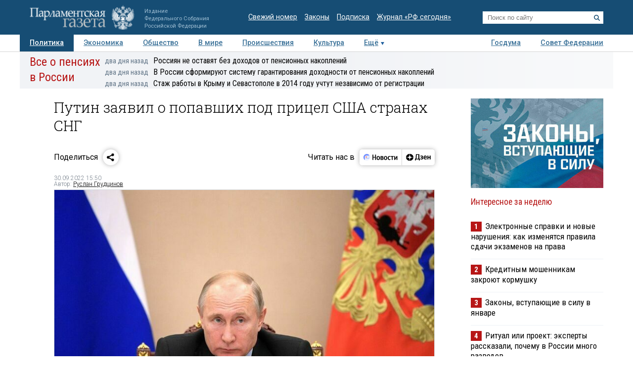

--- FILE ---
content_type: application/javascript
request_url: https://smi2.ru/counter/settings?payload=COTLAhivuOOxvDM6JDdiNDkzNWFmLTQ3ZmItNDIzMy1hOWJmLTdkMTE1OWMyZjUyYQ&cb=_callbacks____0mkgpa2c6
body_size: 1512
content:
_callbacks____0mkgpa2c6("[base64]");